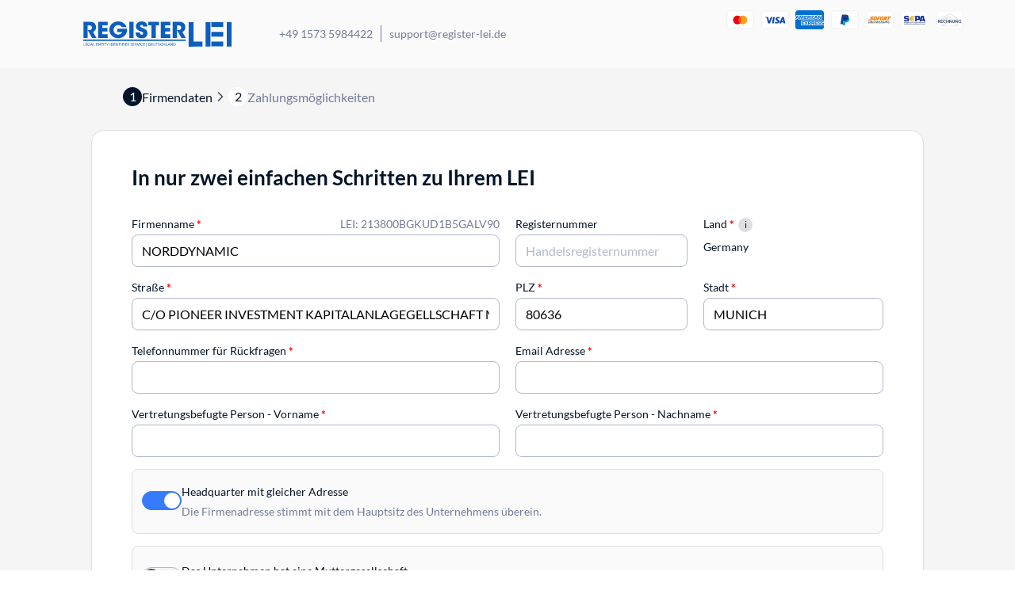

--- FILE ---
content_type: text/html; charset=UTF-8
request_url: https://register-lei.de/wp-admin/admin-ajax.php
body_size: 134
content:
[{"value":"213800BGKUD1B5GALV90","label":"NORDDYNAMIC","labelHTML":"NORDDYNAMIC","country":"de","path":"https:\/\/register-lei.de\/wp-content\/themes\/understrap-new\/img\/flags\/svg\/","managing_lou":"Aktueller LOU: LONDON STOCK EXCHANGE LEI LIMITED","managing_lou_lei":"213800WAVVOPS85N2205"}]

--- FILE ---
content_type: text/html; charset=UTF-8
request_url: https://register-lei.de/wp-admin/admin-ajax.php
body_size: 431
content:
{"RegistrationID":"","CompanyName":"NORDDYNAMIC","BillingAddress":"C\/O PIONEER INVESTMENT KAPITALANLAGEGELLSCHAFT MBH","BillingZipcode":"80636","BillingCity":"MUNICH","BillingCountryShort":"DE","BillingCountryLong":"Germany","LeiNoticeWarning":"a","LeiNoticeWarningText":"","LeiNoticeTransfer":"n","LeiNoticeTransferText":"Ihr LEI (213800BGKUD1B5GALV90) is still valid until 2014-12-02.","LeiNoticeValidity":"y","LeiNoticeValidityText":"Upon renewal, your LEI will be transferred from your current Local Operating Unit (LONDON STOCK EXCHANGE LEI LIMITED) to our LOU (Ubisecure) <strong>free of charge<\/strong>.","WrongShop":"y","RedirectURL":"https:\/\/register-lei.com\/checkout\/?lei=213800BGKUD1B5GALV90"}0

--- FILE ---
content_type: text/css; charset=utf-8
request_url: https://register-lei.de/wp-content/themes/understrap-new/css/blocks/hero-simple.css?ver=0.5.9
body_size: 631
content:
.hero-simple.hero-latest-blog-post h1, .single .hero-simple h1 {
  margin-bottom: 30px; }
.hero-simple.hero-latest-blog-post p, .single .hero-simple p {
  font-size: 1.6rem;
  margin-top: 0;
  line-height: 1.3; }
@media (max-width: 767px) {
  .hero-simple.hero-latest-blog-post p, .single .hero-simple p {
    font-size: 1.1rem; } }

.hero-simple {
  height: 600px;
  background-repeat: no-repeat;
  background-position: center center;
  background-size: cover;
  position: relative;
  padding-bottom: 100px; }
  .hero-simple.right {
    height: 550px;
    padding-bottom: 100px !important; }
  @media (max-width: 767px) {
    .hero-simple.right {
      height: 400px;
      padding-top: 70px; } }
@media (max-width: 575px) {
  .hero-simple.right {
    height: 330px; } }
.hero-simple.right h1 {
  padding-left: 30px;
  margin-bottom: 20px; }
@media (max-width: 767px) {
  .hero-simple.right h1 {
    padding-left: 0; } }
.hero-simple.right p {
  padding-left: 30px;
  font-size: 1.8rem; }
@media (max-width: 767px) {
  .hero-simple.right p {
    font-size: 1rem;
    padding-left: 0; } }
.hero-simple.right a {
  margin-left: 30px; }
@media (max-width: 767px) {
  .hero-simple.right a {
    margin-left: 0; } }
.hero-simple.content-style-card {
  height: 450px;
  padding-bottom: 0 !important; }
  .hero-simple.content-style-card .hero-simple-container {
    position: relative; }
  .hero-simple.content-style-card .nny-card {
    position: absolute;
    bottom: 0;
    left: 30px;
    right: 30px;
    transform: translate(0, 30%); }
  @media (max-width: 767px) {
    .hero-simple.content-style-card .nny-card {
      transform: translate(0, 10%); } }
  .hero-simple.content-style-card .card-content {
    width: 55%;
    margin-left: 45%;
    padding: 0 50px 40px; }
  @media (max-width: 767px) {
    .hero-simple.content-style-card .card-content {
      width: 100%;
      margin-left: 0;
      padding: 0 30px 25px; } }
  .hero-simple.content-style-card .card-content h1 {
    font-size: 2.8rem; }
  @media (max-width: 767px) {
    .hero-simple.content-style-card .card-content h1 {
      font-size: 2rem; } }
  .hero-simple.content-style-card .card-content p {
    font-size: 1.3rem !important; }
  .hero-simple.content-style-card .card-content span {
    font-size: 1.3rem !important; }
  .hero-simple.content-style-card .thumbnail {
    position: absolute;
    top: 0;
    left: 0;
    bottom: 0;
    width: 45%;
    background-size: cover;
    background-repeat: no-repeat;
    background-position: center center; }
  @media (max-width: 767px) {
    .hero-simple.content-style-card .thumbnail {
      display: none; } }
@media (max-width: 767px) {
  .hero-simple {
    min-height: 300px;
    height: auto;
    padding-top: 150px;
    padding-bottom: 50px; } }
.hero-simple .dark-overlay {
  position: absolute;
  top: 0;
  right: 0;
  bottom: 0;
  left: 0;
  background-color: rgba(0, 0, 0, 0.5); }
.hero-simple .container {
  height: 100%; }
.hero-simple .row {
  height: 100%;
  align-items: flex-end; }
.hero-simple h1 {
  color: #e7eef6; }
.hero-simple p {
  color: #e7eef6;
  font-size: 2.143rem;
  line-height: 1.2; }
@media (max-width: 767px) {
  .hero-simple p {
    font-size: 1.5rem; } }
.hero-simple .nny-cta-button .subtext {
  color: #e7eef6; }


--- FILE ---
content_type: text/css; charset=utf-8
request_url: https://register-lei.de/wp-content/themes/understrap-new/css/blocks/pricing-plans.css?ver=0.5.9
body_size: 2190
content:
.pricing-plans-container.has-facts .pricing-plans.row {
  padding-top: 80px; }
@media (max-width: 767px) {
  .pricing-plans-container.has-facts .pricing-plans.row {
    padding-top: 30px; } }

.pricing-plans-readmore {
  margin-top: -150px;
  margin-bottom: 65px; }
@media (max-width: 767px) {
  .pricing-plans-readmore {
    margin-top: -100px;
    margin-bottom: 30px; } }

.pricing-plans {
  padding-top: 100px;
  padding-bottom: 65px;
  align-items: stretch; }
  .pricing-plans.two-col-layout {
    padding-top: 50px;
    padding-bottom: 0;
    justify-content: center; }
    .pricing-plans.two-col-layout .pricing-plan-link {
      padding-left: 0;
      padding-right: 0;
      margin-bottom: 15px; }
  @media (max-width: 767px) {
    .pricing-plans {
      padding-top: 50px;
      padding-bottom: 30px; } }
  .pricing-plans h2 {
    margin-top: 0;
    margin-bottom: 0; }
  @media (max-width: 767px) {
    .pricing-plans h2 {
      margin-bottom: 30px; } }
  .pricing-plans p {
    margin-bottom: 0; }

.pricing-plan-link {
  padding: 0; }

.pricing-plan-link:hover .nny-cta-button {
  background-color: #ff6936 !important;
  color: #ffffff !important; }

.pricing-plan {
  padding-left: 10px;
  padding-right: 10px;
  position: relative;
  margin-bottom: 35px;
  height: calc(100% - 35px); }
  .pricing-plan.pricing-card {
    max-width: 420px; }
    .pricing-plan.pricing-card .inner {
      padding-bottom: 190px; }
    .pricing-plan.pricing-card .woocommerce-Price-currencySymbol {
      display: inline-block;
      margin-right: 8px; }
  .pricing-plan.pricing-card.reduced-price .price {
    font-size: 1.5rem !important;
    margin-right: 15px; }
    .pricing-plan.pricing-card.reduced-price .price .woocommerce-Price-currencySymbol {
      margin-right: 5px; }
  .pricing-plan.pricing-card.reduced-price .reduced-price {
    font-size: 3.143rem; }
  .pricing-plan.pricing-card.reduced-price .price-prefix {
    font-size: 1rem !important; }
  .pricing-plan .ribbon {
    display: none;
    position: absolute;
    right: 15px;
    transform: translate(0, -100%); }
  @media (max-width: 991px) {
    .pricing-plan.show-ribbon {
      padding-top: 20px; } }
  .pricing-plan.show-ribbon .ribbon {
    display: block; }
    .pricing-plan.show-ribbon .ribbon span {
      display: inline-block;
      padding: 8px 50px;
      background-color: #041429;
      font-size: 1.286rem;
      color: #ffffff;
      border-top-left-radius: 3px;
      border-top-right-radius: 3px; }
  .pricing-plan .inner {
    position: relative;
    border: 1px solid #d4e4fe;
    background-color: #f9fbff;
    border-radius: 3px;
    padding: 22px 40px 160px;
    height: 100%;
    -webkit-box-shadow: none;
    -moz-box-shadow: none;
    box-shadow: none;
    -webkit-transition: all 0.3s cubic-bezier(0.25, 0.8, 0.25, 1);
    -moz-transition: all 0.3s cubic-bezier(0.25, 0.8, 0.25, 1);
    -ms-transition: all 0.3s cubic-bezier(0.25, 0.8, 0.25, 1);
    -o-transition: all 0.3s cubic-bezier(0.25, 0.8, 0.25, 1);
    transition: all 0.3s cubic-bezier(0.25, 0.8, 0.25, 1); }
    .pricing-plan .inner:hover {
      border-color: #aab9e6;
      -webkit-box-shadow: 0 14px 28px rgba(0, 0, 0, 0.25), 0 10px 10px rgba(0, 0, 0, 0.22);
      -moz-box-shadow: 0 14px 28px rgba(0, 0, 0, 0.25), 0 10px 10px rgba(0, 0, 0, 0.22);
      box-shadow: 0 14px 28px rgba(0, 0, 0, 0.25), 0 10px 10px rgba(0, 0, 0, 0.22); }
    @media (max-width: 767px) {
      .pricing-plan .inner {
        padding-bottom: 190px; } }
  .pricing-plan.selected .inner {
    background-color: #d4e4fe;
    border-color: #aab9e6; }
    .pricing-plan.selected .inner .inner-ribbon {
      background-color: #f9fbff; }
  .pricing-plan.dark .inner {
    background-color: #041429;
    color: #ffffff;
    border: #041429; }
    .pricing-plan.dark .inner .plan-body .price-wrapper {
      color: #ffffff; }
    .pricing-plan.dark .inner .plan-header .sub-sub-description, .pricing-plan.dark .inner .plan-body .price-description, .pricing-plan.dark .inner .plan-body .sub-description, .pricing-plan.dark .inner .plan-footer .cta-description {
      color: #d8d8d8; }
    .pricing-plan.dark .inner .info-button {
      color: #041429;
      background-color: #d8d8d8 !important; }
    .pricing-plan.dark .inner .inner-ribbon {
      background-color: #ffffff;
      color: #041429;
      border-color: #ffffff; }
  .pricing-plan:hover .inner {
    border-color: #aab9e6; }
  .pricing-plan .inner-ribbon-wrapper {
    position: absolute;
    overflow: hidden;
    width: 120px;
    height: 120px;
    top: 0;
    right: 0; }
  .pricing-plan .inner-ribbon {
    position: absolute;
    right: -34px;
    top: 25px;
    transform: rotate(45deg);
    width: 150px;
    text-align: center;
    background-color: #d4e4fe; }
    .pricing-plan .inner-ribbon span {
      display: inline-block;
      padding: 8px 0;
      font-size: 1rem;
      font-weight: 700;
      color: #041429; }
  .pricing-plan .plan-header {
    margin-bottom: 45px; }
    .pricing-plan .plan-header .duration {
      font-size: 3.143rem;
      font-weight: bold;
      display: inline-block;
      margin-right: 4px; }
    .pricing-plan .plan-header .duration-label {
      font-size: 1.286rem;
      font-weight: bold; }
    .pricing-plan .plan-header .produkt-name {
      display: block;
      margin-top: 5px;
      text-transform: uppercase;
      line-height: 1; }
    .pricing-plan .plan-header .sub-sub-description {
      margin-top: 5px;
      display: block;
      font-size: 0.857rem;
      color: #727b99; }
    @media (max-width: 575px) {
      .pricing-plan .plan-header .info-button.year-info {
        display: inline-block;
        margin-left: 5px; } }
    .pricing-plan .plan-header .info-button.year-info .tooltip {
      min-width: 200px;
      max-width: 200px; }
    @media (max-width: 767px) {
      .pricing-plan .plan-header .info-button.year-info .tooltip {
        left: -85px;
        top: 30px; }
        .pricing-plan .plan-header .info-button.year-info .tooltip:after {
          top: -10px;
          left: 98px;
          transform: rotate(180deg); } }
  .pricing-plan .plan-body .price-wrapper {
    margin-bottom: 15px;
    color: #367bfd;
    display: block;
    position: relative;
    font-weight: bold; }
    .pricing-plan .plan-body .price-wrapper .currency, .pricing-plan .plan-body .price-wrapper .price {
      font-size: 3.143rem;
      line-height: 1; }
    .pricing-plan .plan-body .price-wrapper .price-unit {
      display: inline-block;
      font-size: 1.714rem;
      position: absolute;
      top: 0;
      margin-left: 5px; }
  .pricing-plan .plan-body .price-description {
    display: block;
    color: #727b99;
    font-size: 1.286rem;
    font-weight: bold; }
  .pricing-plan .plan-body .sub-description {
    margin-top: 3px;
    display: none;
    font-size: 0.857rem;
    color: #727b99; }
  .pricing-plan .plan-footer {
    position: absolute;
    width: 100%;
    left: 0;
    padding-left: 40px;
    padding-right: 40px;
    bottom: 15px; }
    .pricing-plan .plan-footer .nny-cta-button {
      width: 100%;
      display: block;
      background-color: #ffffff;
      color: #041429;
      font-weight: bold;
      text-align: center;
      box-shadow: 0 2px 4px 0 rgba(22, 33, 65, 0.2);
      margin-bottom: 12px; }
      .pricing-plan .plan-footer .nny-cta-button:hover {
        background-color: #ff6936;
        color: #ffffff; }
    .pricing-plan .plan-footer .cta-description {
      color: #727b99;
      display: block;
      text-align: center; }
    .pricing-plan .plan-footer .selected-label {
      display: none;
      text-align: center;
      opacity: 0;
      text-transform: uppercase;
      font-weight: bold;
      font-size: 1.2rem; }
      .pricing-plan .plan-footer .selected-label .check {
        transform: translate(0, 4px); }
    .pricing-plan .plan-footer .payment-options {
      text-align: center;
      margin-top: 10px;
      display: block !important; }
      .pricing-plan .plan-footer .payment-options span {
        width: 25px;
        height: 20px;
        margin-left: 2px;
        margin-right: 2px; }
  .pricing-plan.is-subscription .payment-options .sofort, .pricing-plan.is-subscription .payment-options .kauf-auf-rechnung {
    display: none; }
  .pricing-plan.is-subscription .inner {
    border-color: #aab9e6; }
.pricing-plan.selected .plan-body .price-wrapper {
  color: #041429; }
.pricing-plan.selected .info-button {
  background-color: #f9fbff; }
  .pricing-plan.selected .info-button:after {
    color: #041429; }
  .pricing-plan.selected .info-button .tooltip {
    background-color: #f9fbff;
    color: #041429; }
    .pricing-plan.selected .info-button .tooltip:after {
      border-color: #f9fbff transparent transparent transparent; }
.pricing-plan.selected .plan-footer .nny-cta-button {
  background-color: #ff6936;
  color: #ffffff; }
.pricing-plan.selected .plan-footer .cta-description {
  color: #727b99; }
.pricing-plan.has-tooltip .plan-header {
  margin-bottom: 25px; }
.pricing-plan.has-tooltip .tooltip {
  min-width: 250px;
  max-width: 250px; }

.woocommerce-checkout .pricing-plan {
  height: auto; }
  .woocommerce-checkout .pricing-plan .inner {
    padding-bottom: 100px; }
  @media (max-width: 767px) {
    .woocommerce-checkout .pricing-plan .inner {
      padding-bottom: 130px; } }
  .woocommerce-checkout .pricing-plan .plan-footer {
    margin-top: 28px;
    position: absolute !important;
    left: 0;
    right: 0;
    bottom: 10px; }
  .woocommerce-checkout .pricing-plan .selected-label {
    display: block; }
    .woocommerce-checkout .pricing-plan.selected .selected-label {
      opacity: 1; }
    .woocommerce-checkout .pricing-plan.selected .info-button {
      background-color: #f9fbff; }
      .woocommerce-checkout .pricing-plan.selected .info-button:after {
        color: #041429; }
  .woocommerce-checkout .pricing-plan .info-button {
    margin-top: 5px; }
  .woocommerce-checkout .pricing-plan .plan-footer .nny-cta-button, .woocommerce-checkout .pricing-plan .plan-footer .cta-description {
    display: none; }
  .woocommerce-checkout .pricing-plan .plan-body .sub-description {
    display: block; }
  .woocommerce-checkout .pricing-plan .inner:hover {
    cursor: pointer; }
    .woocommerce-checkout .pricing-plan:hover .inner {
      background-color: #d4e4fe;
      position: relative; }
      .woocommerce-checkout .pricing-plan:hover .plan-body .price-wrapper {
        color: #041429; }
    .woocommerce-checkout .pricing-plan:hover .plan-footer .nny-cta-button {
      background-color: #ff6936;
      color: #ffffff; }
    .woocommerce-checkout .pricing-plan:hover .plan-footer .cta-description {
      color: #727b99; }
    .woocommerce-checkout .pricing-plan:hover .info-button {
      background-color: #f9fbff; }
      .woocommerce-checkout .pricing-plan:hover .info-button:after {
        color: #041429; }
      .woocommerce-checkout .pricing-plan:hover .info-button .tooltip {
        background-color: #f9fbff; }
        .woocommerce-checkout .pricing-plan:hover .info-button .tooltip:after {
          border-color: #f9fbff transparent transparent transparent; }
    .woocommerce-checkout .pricing-plan:hover .inner-ribbon {
      background-color: #ffffff; }
  .woocommerce-checkout .pricing-plan.dark:hover .inner {
    background-color: #041429;
    color: #ffffff;
    border: #041429; }
    .woocommerce-checkout .pricing-plan.dark:hover .inner .plan-body .price-wrapper {
      color: #ffffff; }
    .woocommerce-checkout .pricing-plan.dark:hover .inner .plan-header .sub-sub-description, .woocommerce-checkout .pricing-plan.dark:hover .inner .plan-body .price-description, .woocommerce-checkout .pricing-plan.dark:hover .inner .plan-body .sub-description, .woocommerce-checkout .pricing-plan.dark:hover .inner .plan-footer .cta-description {
      color: #d8d8d8; }
    .woocommerce-checkout .pricing-plan.dark:hover .inner .info-button {
      color: #041429;
      background-color: #d8d8d8 !important; }
    .woocommerce-checkout .pricing-plan.dark:hover .inner .inner-ribbon {
      background-color: #ffffff;
      color: #041429;
      border-color: #ffffff; }

.pricing-plans.simple {
  display: grid;
  grid-template-columns: repeat(3, 1fr);
  gap: 15px;
  padding-top: 30px;
  padding-bottom: 15px; }
@media (max-width: 767px) {
  .pricing-plans.simple {
    grid-template-columns: repeat(2, 1fr); } }
.pricing-plans.simple .pricing-plan {
  position: relative;
  padding: 20px;
  box-shadow: inset 0 0 0 1px #dddfe4;
  border-radius: 8px;
  margin: 0;
  transition: all 0.3s ease; }
  .pricing-plans.simple .pricing-plan.selected {
    box-shadow: inset 0 0 0 2px #367bfd; }
    .pricing-plans.simple .pricing-plan.selected .selection-indicator {
      box-shadow: inset 0 0 0 8px #367bfd; }
  .pricing-plans.simple .pricing-plan:hover {
    cursor: pointer;
    box-shadow: inset 0 0 0 2px #367bfd; }
    .pricing-plans.simple .pricing-plan:hover .selection-indicator {
      box-shadow: inset 0 0 0 8px #367bfd; }
  .pricing-plans.simple .pricing-plan .selection-indicator {
    position: absolute;
    width: 22px;
    height: 22px;
    border-radius: 50%;
    top: 10px;
    right: 10px;
    box-shadow: inset 0 0 0 1px #dddfe4;
    transition: all 0.3s ease; }
  .pricing-plans.simple .pricing-plan .plan-header {
    margin: 0 0 15px; }
  .pricing-plans.simple .pricing-plan .price {
    font-size: 2.5rem;
    font-weight: 700; }
    .pricing-plans.simple .pricing-plan .price .woocommerce-Price-currencySymbol {
      margin-right: -3px; }
    .pricing-plans.simple .pricing-plan .price .price-unit {
      font-size: 1.5rem;
      font-weight: 700; }
  .pricing-plans.simple .pricing-plan .plan-footer {
    position: relative !important;
    border-top: 1px solid #dddfe4;
    bottom: auto;
    margin-top: 20px;
    padding: 16px 0 0; }


--- FILE ---
content_type: image/svg+xml
request_url: https://register-lei.de/wp-content/themes/understrap-new/img/check-dark.svg
body_size: 192
content:
<svg width="11" height="8" viewBox="0 0 11 8" fill="none" xmlns="http://www.w3.org/2000/svg">
    <path d="M8.59478 0.30225C8.94478 -0.10075 9.51478 -0.10075 9.86478 0.30225C10.1888 0.67325 10.4848 1.02025 10.2098 1.42425L10.1358 1.52125L4.68378 7.69825C4.35978 8.07025 3.85078 8.09825 3.49778 7.78425L3.41378 7.69825L0.179776 4.00025C-0.170224 3.59825 0.0397762 3.17925 0.391776 2.77725C0.714776 2.40525 1.22478 2.37725 1.57678 2.69125L1.66178 2.77725L4.04778 5.51225L8.59478 0.30225Z" fill="#041429"/>
</svg>
